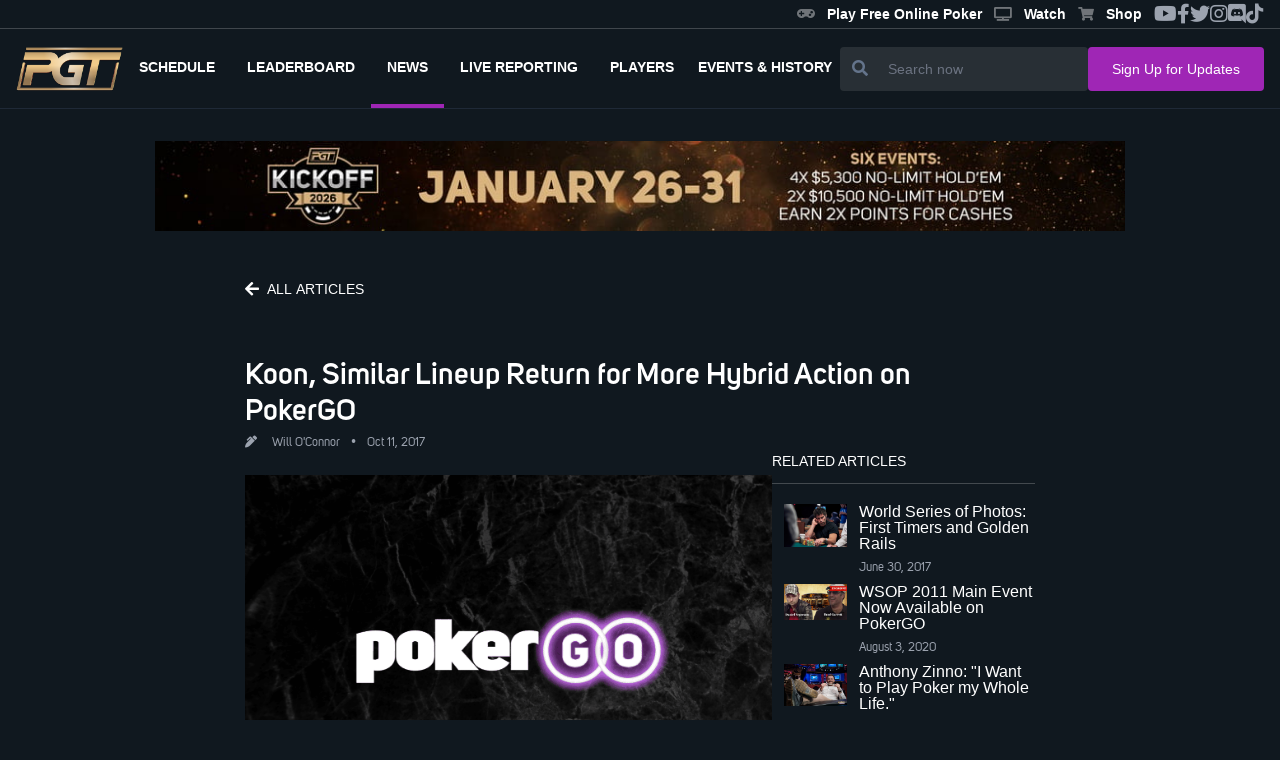

--- FILE ---
content_type: text/html
request_url: https://www.pgt.com/news/koon-similar-lineup-return-for-more-hybrid-action-on-pokergo
body_size: 7128
content:
<!DOCTYPE html>
<html lang="en">
	<head>
		<meta charset="utf-8" />
		<link rel="icon" href="../favicon-16x16.png" />
		<meta name="viewport" content="width=device-width" />
		
		<link href="../_app/immutable/assets/0.9c2d6043.css" rel="stylesheet">
		<link href="../_app/immutable/assets/PgtButton.4aba8be6.css" rel="stylesheet">
		<link href="../_app/immutable/assets/PgtNewsTitle.9f6eb57c.css" rel="stylesheet">
		<link href="../_app/immutable/assets/PgtNewsCard.c0e6d497.css" rel="stylesheet"><title>Koon, Similar Lineup Return for More Hybrid Action on PokerGO | PGT</title><!-- HEAD_svelte-2cgong_START --><meta property="og:locale" content="en_US"><meta property="og:type" content="website"><meta property="og:site_name" content="PokerGO Tour"><meta property="og:image:width" content="800"><meta property="og:image:height" content="520"><meta property="og:title" content="Koon, Similar Lineup Return for More Hybrid Action on PokerGO | PGT"><meta property="og:url" content="https://www.pgt.com/news/koon-similar-lineup-return-for-more-hybrid-action-on-pokergo"><meta property="og:image" content="https://pgt.pokergomedia.com/cdn-cgi/image/fit=contain,width=1280/2022/06/1bf704d2-pokergo-editorial-1200x800-1.png"><meta property="og:image:secure_url" content="https://pgt.pokergomedia.com/cdn-cgi/image/fit=contain,width=1280/2022/06/1bf704d2-pokergo-editorial-1200x800-1.png"><meta property="og:description" content="<p>Last night, a brand-new format debuted on <em>Poker After Dark</em>. After <a href=&quot;https://www.pokercentral.com/articles/relive-rumble-with-jungle-on-pokergo&quot; target=&quot;_blank&quot;>high stakes cash games</a> and a <a href=&quot;https://www.pokercentral.com/articles/relive-plomg-on-pokergo&quot; target=&quot;_blank&quot;>week..."><meta property="twitter:site" content="@PokerGONews"><meta property="twitter:creator" content="@PokerGONews"><meta name="twitter:title" content="Koon, Similar Lineup Return for More Hybrid Action on PokerGO | PGT"><meta name="twitter:image" content="https://pgt.pokergomedia.com/cdn-cgi/image/fit=contain,width=1280/2022/06/1bf704d2-pokergo-editorial-1200x800-1.png"><meta name="twitter:description" content="<p>Last night, a brand-new format debuted on <em>Poker After Dark</em>. After <a href=&quot;https://www.pokercentral.com/articles/relive-rumble-with-jungle-on-pokergo&quot; target=&quot;_blank&quot;>high stakes cash games</a> and a <a href=&quot;https://www.pokercentral.com/articles/relive-plomg-on-pokergo&quot; target=&quot;_blank&quot;>week..."><meta name="description" content="<p>Last night, a brand-new format debuted on <em>Poker After Dark</em>. After <a href=&quot;https://www.pokercentral.com/articles/relive-rumble-with-jungle-on-pokergo&quot; target=&quot;_blank&quot;>high stakes cash games</a> and a <a href=&quot;https://www.pokercentral.com/articles/relive-plomg-on-pokergo&quot; target=&quot;_blank&quot;>week..."><!-- HEAD_svelte-2cgong_END -->
		<script async src="https://platform.twitter.com/widgets.js" charset="utf-8"></script>
		<link rel="stylesheet" href="https://cdnjs.cloudflare.com/ajax/libs/font-awesome/5.15.1/css/all.min.css" />
		<script src="https://cdnjs.cloudflare.com/ajax/libs/flowbite/1.8.1/flowbite.min.js"></script>
	</head>
	<body data-sveltekit-preload-data="hover">
		<div style="display: contents">


<div id="app" class="2xl:container mx-auto relative">
  <div class=" z-30 flex justify-between items-center border-b border-solid border-primary-100 svelte-1jkwd39"><div class="flex items-center">

    </div>
  <ul class="hidden md:flex gap-4 text-gray-400 text-xl mr-4 items-center sm:hidden lg:flex"><div class="flex gap-5">

  
</div>
    <li class="hover:text-secondary-300 text-xs"><a href="https://playpokergo.onelink.me/YuJc/itzczsn8" target="_blank" class="header-link svelte-1jkwd39"><i class="fas fa-solid fa-gamepad icon svelte-1jkwd39"></i>Play Free Online Poker
      </a></li>
    <li class="hover:text-secondary-300 text-xs"><a href="https://www.pokergo.com/" target="_blank" class="header-link svelte-1jkwd39"><i class="fas fa-solid fa-tv icon svelte-1jkwd39"></i>Watch
      </a></li>
    <li class="hover:text-secondary-300 text-xs"><a href="https://shop.pokergo.com/" target="_blank" class="header-link svelte-1jkwd39"><i class="fas fa-shopping-cart icon svelte-1jkwd39"></i>Shop
      </a></li>
    <li class="hover:text-secondary-300"><a href="https://www.youtube.com/channel/UCOPw3R-TUUNqgN2bQyidW2w" target="_blank"><i class="fab fa-youtube"></i></a></li>
    <li class="hover:text-secondary-300"><a href="https://www.facebook.com/pokergo" target="_blank"><i class="fab fa-facebook-f"></i></a></li>
    <li class="hover:text-secondary-300"><a href="https://twitter.com/Pokergonews" target="_blank"><i class="fab fa-twitter"></i></a></li>
    <li class="hover:text-secondary-300"><a href="https://www.instagram.com/pokergonews/?hl=en" target="_blank"><i class="fab fa-instagram"></i></a></li>
    <li class="hover:text-secondary-300"><a href="https://discord.gg/pokergo" target="_blank"><i class="fab fa-discord"></i></a></li>
    <li class="hover:text-secondary-300"><a href="https://www.tiktok.com/@pokergo" target="_blank"><i class="fab fa-tiktok"></i></a></li></ul>
</div>
  <div><section class="!h-20 flex justify-between w-full h-full border-b border-solid border-gray-800 px-4 lg:gap-5 lg:gap-10"><a href="/" class="hover:text-secondary-300 flex items-center"><div><img src="/_app/immutable/assets/pgtlogo.7e613681.png" alt="Logo-PGT" class="object-contain h-11"></div></a>
    <div class="flex justify-end z-40"><div class="fixed lg:hidden top-0 left-0 right-0 w-full h-full z-20 bg-primary-600 transform transition-all delay-300 duration-75     translate-x-full"></div>
      <div class="fixed flex flex-col py-4 lg:p-0 top-0 right-0 bottom-0 w-4/5 max-w-sm overflow-visible bg-primary-300 z-40 transform transition delay-200 duration-500 lg:relative lg:flex-row lg:max-w-none lg:w-full lg:justify-between lg:z-0 lg:bg-transparent lg:transform-none lg:transition-none overscroll-none translate-x-full"><div class="lg:hidden absolute top-0 right-0 m-2 p-2 cursor-pointer text-white"><i class="fas fa-times icon"></i></div>

        <ul class="flex flex-col mt-6 uppercase text-white font-bold lg:flex-row lg:mt-0"><li class="flex-shrink-0 relative lg:border-b-4 border-solid lg:border-transparent lg:flex lg:items-center lg:px-2  lg:hidden svelte-c0spgd"><a href="/" class="block py-3 px-8 lg:px-2 font-unisans text-sm lg:text-xs xl:text-sm"><span class="lg:ml-0 ml-1">Home</span>
                </a>
            </li><li class="flex-shrink-0 relative lg:border-b-4 border-solid lg:border-transparent lg:flex lg:items-center lg:px-2   svelte-c0spgd"><a href="/schedule" class="block py-3 px-8 lg:px-2 font-unisans text-sm lg:text-xs xl:text-sm"><span class="lg:ml-0 ml-1">Schedule</span>
                </a>
            </li><li class="flex-shrink-0 relative lg:border-b-4 border-solid lg:border-transparent lg:flex lg:items-center lg:px-2   svelte-c0spgd"><a href="/leaderboard" class="block py-3 px-8 lg:px-2 font-unisans text-sm lg:text-xs xl:text-sm"><span class="lg:ml-0 ml-1">Leaderboard</span>
                </a>
            </li><li class="flex-shrink-0 relative lg:border-b-4 border-solid lg:border-transparent lg:flex lg:items-center lg:px-2 active-route bg-gray-800 border-l-4 lg:border-l-0 lg:border-b-4 lg:bg-transparent  svelte-c0spgd"><a href="/news" class="block py-3 px-8 lg:px-2 font-unisans text-sm lg:text-xs xl:text-sm"><span class="lg:ml-0">news</span>
                </a>
            </li><li class="flex-shrink-0 relative lg:border-b-4 border-solid lg:border-transparent lg:flex lg:items-center lg:px-2   svelte-c0spgd"><a href="/live-reporting" class="block py-3 px-8 lg:px-2 font-unisans text-sm lg:text-xs xl:text-sm"><span class="lg:ml-0 ml-1">Live Reporting</span>
                </a>
            </li><li class="flex-shrink-0 relative lg:border-b-4 border-solid lg:border-transparent lg:flex lg:items-center lg:px-2   svelte-c0spgd"><a href="/players" class="block py-3 px-8 lg:px-2 font-unisans text-sm lg:text-xs xl:text-sm"><span class="lg:ml-0 ml-1">Players</span>
                </a>
            </li>
          <li class="relative lg:border-b-4 border-solid lg:border-transparent lg:flex lg:items-center lg:px-2  svelte-c0spgd"><button id="dropdownNavbarLink" data-dropdown-toggle="dropdownNavbar" class="flex-shrink-0 flex items-center justify-between w-full py-3  md:border-0  md:w-auto dark:text-white dark:focus:text-white dark:border-gray-700 
               svelte-c0spgd"><span class="text-sm lg:text-xs xl:text-sm">EVENTS &amp; HISTORY</span></button>
            <div id="dropdownNavbar" class="z-10 lg:translate-x-0 lg:rounded-tl-none lg:rounded-tr-none hidden font-normal bg-white divide-y divide-gray-100 rounded-lg shadow w-44 dark:bg-gray-700 dark:divide-gray-600 svelte-c0spgd"><ul class="py-2 text-sm text-gray-700 dark:text-gray-400" aria-labelledby="dropdownLargeButton"><li aria-labelledby="dropdownNavbarLink"><button id="doubleDropdownButton" data-dropdown-toggle="PGT Championship" data-dropdown-placement="right-start" type="button" class="flex items-center justify-between w-full px-4 py-2 hover:bg-gray-100 dark:hover:bg-gray-600 dark:hover:text-white svelte-c0spgd"><a href="https://www.pgt.com/pgt-championship" class="text-left">PGT Championship</a></button>
                  </li><li aria-labelledby="dropdownNavbarLink"><button id="doubleDropdownButton" data-dropdown-toggle="Super High Roller Bowl" data-dropdown-placement="right-start" type="button" class="flex items-center justify-between w-full px-4 py-2 hover:bg-gray-100 dark:hover:bg-gray-600 dark:hover:text-white svelte-c0spgd"><a href="https://www.pgt.com/super-high-roller-bowl" class="text-left">Super High Roller Bowl</a></button>
                  </li><li aria-labelledby="dropdownNavbarLink"><button id="doubleDropdownButton" data-dropdown-toggle="Poker Masters" data-dropdown-placement="right-start" type="button" class="flex items-center justify-between w-full px-4 py-2 hover:bg-gray-100 dark:hover:bg-gray-600 dark:hover:text-white svelte-c0spgd"><a href="https://www.pgt.com/poker-masters" class="text-left">Poker Masters</a></button>
                  </li><li aria-labelledby="dropdownNavbarLink"><button id="doubleDropdownButton" data-dropdown-toggle="U.S. Poker Open" data-dropdown-placement="right-start" type="button" class="flex items-center justify-between w-full px-4 py-2 hover:bg-gray-100 dark:hover:bg-gray-600 dark:hover:text-white svelte-c0spgd"><a href="https://www.pgt.com/us-poker-open" class="text-left">U.S. Poker Open</a></button>
                  </li><li aria-labelledby="dropdownNavbarLink"><button id="doubleDropdownButton" data-dropdown-toggle="PokerGO Cup" data-dropdown-placement="right-start" type="button" class="flex items-center justify-between w-full px-4 py-2 hover:bg-gray-100 dark:hover:bg-gray-600 dark:hover:text-white svelte-c0spgd"><a href="https://www.pgt.com/pokergo-cup" class="text-left">PokerGO Cup</a></button>
                  </li><li aria-labelledby="dropdownNavbarLink"><button id="doubleDropdownButton" data-dropdown-toggle="PGT PLO Series" data-dropdown-placement="right-start" type="button" class="flex items-center justify-between w-full px-4 py-2 hover:bg-gray-100 dark:hover:bg-gray-600 dark:hover:text-white svelte-c0spgd"><a href="https://www.pgt.com/pgt-plo-series" class="text-left">PGT PLO Series</a></button>
                  </li><li aria-labelledby="dropdownNavbarLink"><button id="doubleDropdownButton" data-dropdown-toggle="Satellites" data-dropdown-placement="right-start" type="button" class="flex items-center justify-between w-full px-4 py-2 hover:bg-gray-100 dark:hover:bg-gray-600 dark:hover:text-white svelte-c0spgd"><a href="https://www.pgt.com/satellites" class="text-left">Satellites</a></button>
                  </li></ul></div></li></ul>
        <div class="flex px-6 mt-6 lg:hidden"><a href="https://shop.pokergo.com/" target="_blank" class="flex flex-col gap-1 items-center justify-center w-full py-2 ml-4 rounded border border-solid border-gray-500 text-gray-500"><i class="fas fa-shopping-cart icon"></i><span class="text-white text-xs font-bold">Shop</span></a></div>

        <div class="lg:hidden flex flex-col px-6 py-8 mt-6 border-t border-solid border-gray-700"><div class="flex flex-col text-gray-400 text-sm font-unisans-regular"><a href="/podcast" class="hover:text-secondary-300">Podcast </a>
            <a href="/press-releases" class="mt-2 hover:text-secondary-300">Press Releases </a>
            <a target="_blank" href="/privacy-policy" class="mt-2 hover:text-secondary-300">Privacy Policy
            </a>
            <a target="_blank" href="/terms-of-use" class="mt-2 hover:text-secondary-300">Terms of Use
            </a>
            <a href="/news" class="mt-2 hover:text-secondary-300">News</a>
            <a href="/about" class="mt-2 hover:text-secondary-300">About</a>
            <a href="/contact-us" class="mt-2 hover:text-secondary-300">Contact </a>
            <a href="https://shop.pokergo.com" target="_blank" class="mt-2 hover:text-secondary-300">Shop</a></div>

          <div class="flex flex-col lg:flex-row items-center mt-10"><div class="text-white font-unisans-regular text-2xl text-center lg:flex lg:wrap lg:text-sm"><p>Watch anywhere.</p>
              <p>On multiple devices.</p></div>
            <div class="flex items-center flex-row mt-4"><a href="https://apps.apple.com/us/app/pokergo-stream-poker-tv/id1235783484"><img src="/images/apple.png" class="w-full lg:w-40" alt="app store"></a>
              <a class="ml-4" href="https://play.google.com/store/apps/details?id=com.pokercentral.poker&hl=en_US&gl=US"><img src="/images/google.png" class="w-full lg:w-40" alt="google play"></a></div></div></div>
        <div class="lg:hidden flex flex-col items-center lg:flex-row lg:justify-between lg:px-20 py-4 border-t border-gray-700 border-solid"><div class="flex text-white text-2xl"><a href="https://www.youtube.com/channel/UCOPw3R-TUUNqgN2bQyidW2w" target="_blank" class="hover:text-secondary-300"><i class="fab fa-youtube" style="font-size: 20px"></i></a>
            <a href="https://www.facebook.com/pokergo" target="_blank" class="ml-6 hover:text-secondary-300"><i class="fab fa-facebook-f" style="font-size: 20px"></i></a>
            <a href="https://twitter.com/Pokergonews" target="_blank" class="ml-6 hover:text-secondary-300"><i class="fab fa-twitter" style="font-size: 20px"></i></a>
            <a href="https://www.instagram.com/pokergonews/?hl=en" target="_blank" class="ml-6 hover:text-secondary-300"><i class="fab fa-instagram" style="font-size: 20px"></i></a>
            <a href="https://discord.gg/pokergo" target="_blank" class="ml-6 hover:text-secondary-300"><i class="fab fa-discord" style="font-size: 20px"></i></a>
            <a href="https://tiktok.com/@pokergo" target="_blank" class="ml-6 hover:text-secondary-300"><i class="fab fa-tiktok" style="font-size: 20px"></i></a></div>
          <div class="mt-4 lg:mt-0"><p class="text-gray-400 text-sm mr-0 lg:mr-6">© 2026 PokerGo ®. All Rights Reserved.
            </p></div></div></div>
      <div class="flex items-center px-2 text-2xl text-gray-200 lg:hidden"><div class="flex"><div class="ml-2"><i class="fas fa-search icon"></i></div></div>
        <div class="ml-6"><i class="fas fa-bars icon"></i></div></div></div>

    <div class="hidden flex-grow px-6 mt-4 lg:flex lg:items-center lg:flex-nowrap lg:gap-7 lg:px-0 lg:mt-0 lg:justify-end"><div class="flex flex-grow items-center justify-end lg:justify-end md:justify-end w-full lg:w-2/4 md:w-2/5 hidden lg:flex"><div class="flex-grow bg-primary-400 rounded flex w-full sm:w-auto"><button class="px-3 text-white bg-transparent"><i class="fas fa-search text-md text-slate-500"></i></button>
    <input type="text" class="px-2 py-3 w-full text-sm border-none border-slate-900 bg-transparent text-white focus:outline-none focus:ring-0" placeholder="Search now" value=""></div></div>
      <div class="flex hidden xl:block"><button style="" class="w-full pgt-btn pgt-btn--secondary pgt-text--primary px-6 py-3 svelte-16x4j6i" to="" href="" >
  <span class="whitespace-nowrap text-sm">Sign Up for Updates</span>
  
</button></div></div>

    </section>
  
</div>
  <div style="flex: 1 1 0%;"><div style="flex: 1">

<div><div class="mt-8"><section><div class=" flex w-full justify-center"><img class="w-11/12 hidden sm:block h-auto max-h-60px sm:w-970px sm:h-90px max-w-full object-cover cursor-pointer" src="https://pgt.pokergomedia.com/cdn-cgi/image/fit=contain,width=1000/banners/16759597-3880X3606.jpg" alt="">
      <img class="w-11/12 block sm:hidden h-auto max-h-60px sm:w-970px sm:h-90px max-w-full object-cover cursor-pointer" src="https://pgt.pokergomedia.com/cdn-cgi/image/fit=contain,width=1000/banners/65b6def6-3880X3606.jpg" alt=""></div></section></div>

  <div class="flex flex-col w-full lg:w-2/3 mx-auto mt-10 px-8 gap-8 mb-10"><div class="relative w-full"><div class="mb-12"><button style="
              background: transparent;
              padding-left: 0;
              justify-content: flex-start;
              gap: 10px;
            " class="w-40 pgt-btn pgt-btn--gray pgt-text--primary px-3 py-2 svelte-16x4j6i" to="" href="" ><i class="mr-3 xs:mr-2 fas fa-arrow-left svelte-16x4j6i"></i>
  <span class="whitespace-nowrap text-sm">ALL ARTICLES</span>
  
</button></div>
      <div class=""><div class="flex sm:flex-row flex-col sm:items-center items-start cursor-pointer"><h1 class="font-unisans-semibold text-xl sm:text-3xl text-white mr-4"><a href="/news/koon-similar-lineup-return-for-more-hybrid-action-on-pokergo">Koon, Similar Lineup Return for More Hybrid Action on PokerGO</a></h1>
    </div>
  <div class="flex sm:flex-row flex-col items-start sm:items-center font-unisans-regular text-xs text-gray-400 sm:mt-2 sm:py-0 py-2">

    

    

    

    <span class="mr-4 cursor-pointer"><i class="fas fa-pen-alt mr-3"></i>
        <span><a href="/author/will-o'connor">Will O'Connor</a></span>
        <span class="mx-2">•</span>
          <span>Oct 11, 2017</span></span></div>
  </div>
      <div class="w-full flex lg:flex-row flex-col gap-10"><div class="mt-6 lg:w-4/6 min-h-300px"><div class="lg:w-full flex flex-col relative svelte-18vqq1z"><div class="relative w-full"><div class="w-full overflow-hidden z-10"><a href="/news/koon-similar-lineup-return-for-more-hybrid-action-on-pokergo"><img class="object-cover w-full z-20" src="https://pgt.pokergomedia.com/cdn-cgi/image/fit=contain,width=1280,quality=65/2022/06/1bf704d2-pokergo-editorial-1200x800-1.png" alt="Featured News Card"></a></div>
      <div class="absolute bottom-0 w-full z-20 h-ol svelte-18vqq1z"></div></div>
    
    <div class="absolute bottom-0  max-h-full z-30 px-4 pb-4 w-full mt-4 svelte-18vqq1z"><div class="lg:block mb-2 hidden">
          <div class="font-bold text-slate-700 leading-snug text-white font-unisans-regular"></div>
        </div>
      
      
      
      </div>
</div></div>
        <div class="hidden sm:block lg:w-2/6"><p class="uppercase font-unisans border-b border text-sm text-white pb-3" style="border-bottom:.5px solid #f7f7f738">Related Articles
          </p>
          <div class="flex lg:flex-col flex-col gap-4 mt-5 overflow-hidden"><div class="min-h-200px flex lg:flex-col flex-col gap-4"><div class=" cursor-pointer w-full mb-2 svelte-4k0g1u"><div class="sm:flex flex-row justify-items-stretch w-full"><div class="flex-shrink-0 relative order-last sm:order-first w-full sm:w-1/3 sm:px-1 md:px-3"><div><a href="/news/poker-central-announces-mvmt-million-dollar-final-table-challenge"><img class="w-full h-full object-center object-cover z-10" src="https://pgt.pokergomedia.com/cdn-cgi/image/fit=contain,width=1600,quality=65/2022/06/1bf704d2-pokergo-editorial-1200x800-1.png" alt="Poker Central Announces MVMT Million Dollar Final Table Challenge"></a></div>
        </div>
      <div class="w-full sm:w-1/3 flex-grow flex flex-col justify-start mt-5 sm:mt-0"><p class="false false text-white svelte-4k0g1u"><a href="/news/poker-central-announces-mvmt-million-dollar-final-table-challenge">Poker Central Announces MVMT Million Dollar Final Table Challenge</a></p>
        <div class="flex items-center">
          <span class="text-xs font-unisans-regular cursor-pointer text-gray-400 pt-2">
              <span></span>
              

              May 2, 2016</span></div>
        
        
        </div></div>
</div><div class=" cursor-pointer w-full mb-2 svelte-4k0g1u"><div class="sm:flex flex-row justify-items-stretch w-full"><div class="flex-shrink-0 relative order-last sm:order-first w-full sm:w-1/3 sm:px-1 md:px-3"><div><a href="/news/garry-gates-stays-sane-riding-a-wave-of-support-at-the-main-event-final-table"><img class="w-full h-full object-center object-cover z-10" src="https://pgt.pokergomedia.com/cdn-cgi/image/fit=contain,width=1600,quality=65/2019/07/31eaa653-garry-gates_2019-wsop_ata_6565.jpg" alt="Garry Gates Stays Sane Riding a Wave of Support at the Main Event Final Table"></a></div>
        </div>
      <div class="w-full sm:w-1/3 flex-grow flex flex-col justify-start mt-5 sm:mt-0"><p class="false false text-white svelte-4k0g1u"><a href="/news/garry-gates-stays-sane-riding-a-wave-of-support-at-the-main-event-final-table">Garry Gates Stays Sane Riding a Wave of Support at the Main Event Final Table</a></p>
        <div class="flex items-center">
          <span class="text-xs font-unisans-regular cursor-pointer text-gray-400 pt-2">
              <span></span>
              

              July 15, 2019</span></div>
        
        
        </div></div>
</div><div class=" cursor-pointer w-full mb-2 svelte-4k0g1u"><div class="sm:flex flex-row justify-items-stretch w-full"><div class="flex-shrink-0 relative order-last sm:order-first w-full sm:w-1/3 sm:px-1 md:px-3"><div><a href="/news/2010-wsop-main-event-now-available-on-pokergo"><img class="w-full h-full object-center object-cover z-10" src="https://pgt.pokergomedia.com/cdn-cgi/image/fit=contain,width=1600,quality=65/2020/07/f0065381-2010-wsop-main-event-day-1-world-series-of-poker.jpeg" alt="2010 WSOP Main Event Now Available on PokerGO"></a></div>
        </div>
      <div class="w-full sm:w-1/3 flex-grow flex flex-col justify-start mt-5 sm:mt-0"><p class="false false text-white svelte-4k0g1u"><a href="/news/2010-wsop-main-event-now-available-on-pokergo">2010 WSOP Main Event Now Available on PokerGO</a></p>
        <div class="flex items-center">
          <span class="text-xs font-unisans-regular cursor-pointer text-gray-400 pt-2">
              <span></span>
              

              July 27, 2020</span></div>
        
        
        </div></div>
</div></div>

            <div><div class="flex items-center sm:ml-3"><p class="mr-6 font-unisans-semibold text-xs text-white uppercase">Share this
                </p>
                <a href="facebookShare" target="_blank" class="mr-4 text-gray-500 text-lg hover:text-secondary-300"><i class="fab fa-facebook-f"></i></a>
                <a href="twitterShare" target="_blank" class="mr-4 text-gray-500 text-lg hover:text-secondary-300"><i class="fab fa-twitter"></i></a>
                <a href="/cdn-cgi/l/email-protection#ffc09d909b86c2978b8b8f8cc5d0d0888888d18f988bd19c9092d0919a888cd094909091d28c969296939e8dd29396919a8a8fd28d9a8b8a8d91d299908dd292908d9ad297869d8d969bd29e9c8b969091d29091d28f90949a8d9890" target="_blank" class="mr-4 text-gray-500 text-lg hover:text-secondary-300"><i class="fas fa-envelope"></i></a></div></div></div></div></div>
      <div class="w-full mt-10 gap-8 mb-10 flex-col lg:flex-row"><div class="w-full flex flex-row gap-10 news-detail__main min-h-100px"><div class="text-sm mb-2 text-gray-400 w-full lg:w-6/6"><div><div><div><!-- HTML_TAG_START --><p>Last night, a brand-new format debuted on <em>Poker After Dark</em>. After <a href="https://www.pokercentral.com/articles/relive-rumble-with-jungle-on-pokergo" target="_blank">high stakes cash games</a> and a <a href="https://www.pokercentral.com/articles/relive-plomg-on-pokergo" target="_blank">week of Pot Limit Omaha sessions</a> dominated the series reboot over the last two months, the <a href="https://www.pokercentral.com/articles/polk-business-world-headline-first-poker-after-dark-hybrid" target="_blank">first hybrid cash game</a> opened &ldquo;High Stakes Hybrid&rdquo; week. The structure, that boasted a $100,000 buy-in, was met with <a href="https://www.pokercentral.com/articles/high-stakes-hybrid-headliners-weigh-in" target="_blank">positive praise</a> from some of the headlining players and the structure returns tonight, as a similar lineup is back for a second &ldquo;High Stakes Hybrid&rdquo; session. </p>
<p>Tuesday&rsquo;s <a href="https://www.pokercentral.com/articles/dan-shak-shines-in-high-stakes-hybrid-premiere" target="_blank">biggest winner</a>, Dan Shak, returns after making his <em>Poker After Dark</em> debut last night, along with businessmen <a href="https://www.pokercentral.com/articles/mike-baxter-business-world-benchmark" target="_blank">Mike Baxter</a> and Brandon Steven. Shak and Steven clashed in one of the night&rsquo;s biggest pots, while Baxter will try to break the ice, after a cold steak of cards didn&rsquo;t allow him to get much going during the &ldquo;High Stakes Hybrid&rdquo; opener. </p>
<p>Doug Polk and Brian Rast drove most the conversations through the first night of play, but also drove their stacks across the finish line with some modest profits. They&rsquo;ll look to book back-to-back wins on Wednesday, along with Jason Koon, who debuted his partypoker patch last night. </p>
<p>Koon, <a href="https://twitter.com/PokerGO/status/918208953862864896" target="_blank">who was the feature of a PokerGO <em>Pokerography</em> earlier this year</a>, was just announced as a member of <a href="https://twitter.com/partypoker/status/915986269674594304" target="_blank">partypoker&rsquo;s advisory panel</a> and has been one of <em>Poker After Dark</em>&rsquo;s most successful players since August&rsquo;s reboot. Koon booked a small win again last night, but will return to headline the action looking to increase his profits against another tough lineup. </p>
<p>The second installment of &ldquo;High Stakes Hybrid&rdquo; $100,000 hybrid cash games is <a href="https://www.pokergo.com/page/offer?&amp;utm_source=Poker-Central&amp;Utm_medium=Referral&amp;UTM_campaign=Poker-After-Dark-Articles" target="_blank">live on PokerGO</a> and you can watch all the action, starting at 6 PM ET. Be sure to follow <a href="https://twitter.com/PokerCentral" target="_blank">Poker Central</a> and <a href="https://twitter.com/PokerGO" target="_blank">PokerGO</a> for exclusive content during &ldquo;High Stakes Hybrid&rdquo; week and catch up on past <em>Poker After Dark</em> episodes that are ready to <a href="https://www.pokergo.com/page/offer?&amp;utm_source=Poker-Central&amp;Utm_medium=Referral&amp;UTM_campaign=Poker-After-Dark-Articles" target="_blank">stream on-demand on PokerGO</a>.&nbsp;</p>
<!-- HTML_TAG_END --></div>
    </div></div>
            </div></div>
        </div>
      
      <div class="sm:hidden"><p class="uppercase font-unisans border-b border text-sm text-white pb-3" style="border-bottom:.5px solid #f7f7f738">Related Articles
        </p>
        <div class="flex lg:flex-col flex-col gap-4 mt-5 overflow-hidden"><div class=" cursor-pointer w-full mb-2 svelte-4k0g1u"><div class="sm:flex flex-row justify-items-stretch w-full"><div class="flex-shrink-0 relative order-last sm:order-first w-full sm:w-1/3 sm:px-1 md:px-3"><div><a href="/news/poker-central-announces-mvmt-million-dollar-final-table-challenge"><img class="w-full h-full object-center object-cover z-10" src="https://pgt.pokergomedia.com/cdn-cgi/image/fit=contain,width=1600,quality=65/2022/06/1bf704d2-pokergo-editorial-1200x800-1.png" alt="Poker Central Announces MVMT Million Dollar Final Table Challenge"></a></div>
        </div>
      <div class="w-full sm:w-1/3 flex-grow flex flex-col justify-start mt-5 sm:mt-0"><p class="false false text-white svelte-4k0g1u"><a href="/news/poker-central-announces-mvmt-million-dollar-final-table-challenge">Poker Central Announces MVMT Million Dollar Final Table Challenge</a></p>
        <div class="flex items-center">
          <span class="text-xs font-unisans-regular cursor-pointer text-gray-400 pt-2">
              <span></span>
              

              May 2, 2016</span></div>
        
        
        </div></div>
</div><div class=" cursor-pointer w-full mb-2 svelte-4k0g1u"><div class="sm:flex flex-row justify-items-stretch w-full"><div class="flex-shrink-0 relative order-last sm:order-first w-full sm:w-1/3 sm:px-1 md:px-3"><div><a href="/news/garry-gates-stays-sane-riding-a-wave-of-support-at-the-main-event-final-table"><img class="w-full h-full object-center object-cover z-10" src="https://pgt.pokergomedia.com/cdn-cgi/image/fit=contain,width=1600,quality=65/2019/07/31eaa653-garry-gates_2019-wsop_ata_6565.jpg" alt="Garry Gates Stays Sane Riding a Wave of Support at the Main Event Final Table"></a></div>
        </div>
      <div class="w-full sm:w-1/3 flex-grow flex flex-col justify-start mt-5 sm:mt-0"><p class="false false text-white svelte-4k0g1u"><a href="/news/garry-gates-stays-sane-riding-a-wave-of-support-at-the-main-event-final-table">Garry Gates Stays Sane Riding a Wave of Support at the Main Event Final Table</a></p>
        <div class="flex items-center">
          <span class="text-xs font-unisans-regular cursor-pointer text-gray-400 pt-2">
              <span></span>
              

              July 15, 2019</span></div>
        
        
        </div></div>
</div><div class=" cursor-pointer w-full mb-2 svelte-4k0g1u"><div class="sm:flex flex-row justify-items-stretch w-full"><div class="flex-shrink-0 relative order-last sm:order-first w-full sm:w-1/3 sm:px-1 md:px-3"><div><a href="/news/2010-wsop-main-event-now-available-on-pokergo"><img class="w-full h-full object-center object-cover z-10" src="https://pgt.pokergomedia.com/cdn-cgi/image/fit=contain,width=1600,quality=65/2020/07/f0065381-2010-wsop-main-event-day-1-world-series-of-poker.jpeg" alt="2010 WSOP Main Event Now Available on PokerGO"></a></div>
        </div>
      <div class="w-full sm:w-1/3 flex-grow flex flex-col justify-start mt-5 sm:mt-0"><p class="false false text-white svelte-4k0g1u"><a href="/news/2010-wsop-main-event-now-available-on-pokergo">2010 WSOP Main Event Now Available on PokerGO</a></p>
        <div class="flex items-center">
          <span class="text-xs font-unisans-regular cursor-pointer text-gray-400 pt-2">
              <span></span>
              

              July 27, 2020</span></div>
        
        
        </div></div>
</div>
          <div><div class="flex items-center sm:ml-3"><p class="mr-6 font-unisans-semibold text-xs text-white uppercase">Share this
              </p>
              <a href="https://www.facebook.com/share.php?u=https://www.pgt.com/news/koon-similar-lineup-return-for-more-hybrid-action-on-pokergo" target="_blank" class="mr-4 text-gray-500 text-lg hover:text-secondary-300"><i class="fab fa-facebook-f"></i></a>
              <a href="https://www.twitter.com/share?url=https://www.pgt.com/news/koon-similar-lineup-return-for-more-hybrid-action-on-pokergo&amp;text=Koon,%20Similar%20Lineup%20Return%20for%20More%20Hybrid%20Action%20on%20PokerGO" target="_blank" class="mr-4 text-gray-500 text-lg hover:text-secondary-300"><i class="fab fa-twitter"></i></a>
              <a href="/cdn-cgi/l/email-protection#c6f9a4a9a2bffbaeb2b2b6b5fce9e9b1b1b1e8b6a1b2e8a5a9abe9a8a3b1b5e9ada9a9a8ebb5afabafaaa7b4ebaaafa8a3b3b6ebb4a3b2b3b4a8eba0a9b4ebaba9b4a3ebaebfa4b4afa2eba7a5b2afa9a8eba9a8ebb6a9ada3b4a1a9" target="_blank" class="mr-4 text-gray-500 text-lg hover:text-secondary-300"><i class="fas fa-envelope"></i></a></div></div></div></div>
      <div class="mt-6 flex flex-col gap-8 border-solid border-primary-100 pb-8"><div class="flex w-full border-t border-b border-solid border-primary-100 "><div class="p-4 gap-5 sm:gap-0 flex justify-between"><div class=" cursor-pointer w-full mb-2 svelte-4k0g1u"><div class="sm:flex flex-row justify-items-stretch w-full"><div class="flex-shrink-0 relative order-last sm:order-first w-full sm:w-1/3 sm:px-1 md:px-3"><div><a href="/news/voulgaris-perkins-return-for-perks-of-the-trade-on-pokergo"><img class="w-full h-full object-center object-cover z-10" src="https://pgt.pokergomedia.com/cdn-cgi/image/fit=contain,width=1600,quality=65/2017/12/Haralabos20Voulgaris_201720WSOP_EV06_Day204_Amato_DA67644.jpg" alt="Voulgaris, Perkins Return for &quot;Perks of the Trade&quot; on PokerGO"></a></div>
        </div>
      <div class="w-full sm:w-1/3 flex-grow flex flex-col justify-start mt-5 sm:mt-0"><p class="false false text-white svelte-4k0g1u"><a href="/news/voulgaris-perkins-return-for-perks-of-the-trade-on-pokergo">Voulgaris, Perkins Return for "Perks of the Trade" on PokerGO</a></p>
        <div class="flex items-center">
          <span class="text-xs font-unisans-regular cursor-pointer text-gray-400 pt-2">
              <span></span>
              

              October 18, 2017</span></div>
        
        
        </div></div>
</div>
            <div class=" cursor-pointer w-full mb-2 svelte-4k0g1u"><div class="sm:flex flex-row justify-items-stretch w-full"><div class="flex-shrink-0 relative order-last sm:order-first w-full sm:w-1/3 sm:px-1 md:px-3"><div><a href="/news/mike-sexton-defending-wpt-title"><img class="w-full h-full object-center object-cover z-10" src="https://pgt.pokergomedia.com/cdn-cgi/image/fit=contain,width=1600,quality=65/2017/12/MIke20Sexton20Final20Table20WPT-1.jpg" alt="Mike Sexton: &quot;Defending a Title Is a Dream&quot;"></a></div>
        </div>
      <div class="w-full sm:w-1/3 flex-grow flex flex-col justify-start mt-5 sm:mt-0"><p class="false false text-white svelte-4k0g1u"><a href="/news/mike-sexton-defending-wpt-title">Mike Sexton: "Defending a Title Is a Dream"</a></p>
        <div class="flex items-center">
          <span class="text-xs font-unisans-regular cursor-pointer text-gray-400 pt-2">
              <span></span>
              

              February 8, 2017</span></div>
        
        
        </div></div>
</div></div></div></div></div></div>
</div></div></div>

  <footer class="flex flex-col border-t border-solid border-gray-700"><div class="flex flex-col mx-6 lg:mx-0 lg:flex-row lg:justify-between lg:px-20 py-8 items-center"><div class="flex flex-col lg:flex-row items-center"><div class="text-white font-unisans-regular text-2xl text-center lg:flex lg:wrap lg:text-sm"><p class="mr-0 lg:mr-1">Watch anywhere.</p>
          <p>On multiple devices.</p></div>
        <div class="flex items-center flex-row mt-4 lg:mt-0 lg:ml-4"><a href="https://apps.apple.com/us/app/pokergo-stream-poker-tv/id1235783484"><img src="/images/apple.png" class="w-full lg:w-40" alt="app shrefre"></a>
          <a class="ml-4" href="https://play.google.com/shrefre/apps/details?id=com.pokercentral.poker&hl=en_US&gl=US"><img src="/images/google.png" class="w-full lg:w-40" alt="google play"></a></div></div>
      <div class="w-full text-gray-400 text-lg sm:text-sm font-unisans-regular lg:order-first mt-10 lg:mt-0"><div class="flex flex-col sm:flex-row flex-nowrap justify-center gap-1 sm:gap-0"><a href="/press-releases" class="ml-2 sm:ml-4 hover:text-secondary-300">Press Releases</a>
          <a href="/podcast" class="ml-2 sm:ml-4 hover:text-secondary-300">Podcast </a>
          <a href="/satellites" class="ml-2 sm:ml-4 hover:text-secondary-300">Satellites </a>
          <a target="_blank" href="/privacy-policy" class="ml-2 sm:ml-4 hover:text-secondary-300">Privacy Policy</a>
          <a target="_blank" href="/terms-of-use" class="ml-2 sm:ml-4 hover:text-secondary-300">Terms of Use</a>
          <a href="/news" class="ml-2 sm:ml-4 hover:text-secondary-300">News</a>
          <a href="/about" class="ml-2 sm:ml-4 hover:text-secondary-300">About</a>
          <a href="/contact-us" class="ml-2 sm:ml-4 hover:text-secondary-300">Contact</a>
          <a href="/careers" class="ml-2 sm:ml-4 hover:text-secondary-300">Careers</a>
          <a href="https://shop.pokergo.com" target="_blank" class="ml-2 sm:ml-4 hover:text-secondary-300">Shop</a>

          <span class="ml-2 sm:ml-4 hover:text-secondary-300 cursor-pointer">Cookie Preferences</span></div>

        <div class="flex flex-col sm:flex-row flex-nowrap justify-center sm:mt-2"><a href="/dream-seat" class="ml-2 sm:ml-4 text-secondary-300 hover:text-secondary"><span class="hidden sm:inline">Click here to find out how to win a Dream Seat into the PGT Championship $1,000,000
              Freeroll
            </span>
            <span class="sm:hidden">Dream Seat </span></a></div></div></div>

    <div class="lg:px-4"><div class="flex flex-col items-center lg:flex-row lg:justify-between lg:px-20 py-4 border-t border-gray-700 border-solid"><div class="flex text-white text-2xl"><a href="https://www.youtube.com/channel/UCOPw3R-TUUNqgN2bQyidW2w" target="_blank" class="ml-3 sm:ml-6 hover:text-secondary-300"><i class="fab fa-youtube" style="font-size: 20px"></i></a>
          <a href="https://www.facebook.com/pokergo" target="_blank" class="ml-3 sm:ml-6 hover:text-secondary-300"><i class="fab fa-facebook-f" style="font-size: 20px"></i></a>
          <a href="https://twitter.com/Pokergonews" target="_blank" class="ml-3 sm:ml-6 hover:text-secondary-300"><i class="fab fa-twitter" style="font-size: 20px"></i></a>
          <a href="https://www.instagram.com/pokergonews/?hl=en" target="_blank" class="ml-3 sm:ml-6 hover:text-secondary-300"><i class="fab fa-instagram" style="font-size: 20px"></i></a>
          <a href="https://discord.gg/pokergo" target="_blank" class="ml-3 sm:ml-6 hover:text-secondary-300"><i class="fab fa-discord" style="font-size: 20px"></i></a>
          <a href="https://tikhrefk.com/@pokergo" target="_blank" class="ml-3 sm:ml-6 hover:text-secondary-300"><i class="fab fa-tikhrefk" style="font-size: 20px"></i></a></div>
        <div class="mt-4 lg:mt-0"><p class="text-gray-400 text-sm mr-0 lg:mr-6">© 2026 PokerGO LLC. All Rights Reserved.
          </p></div></div></div></footer>

</div>


			
			<script data-cfasync="false" src="/cdn-cgi/scripts/5c5dd728/cloudflare-static/email-decode.min.js"></script><script>
				{
					__sveltekit_1j3chgb = {
						base: new URL("..", location).pathname.slice(0, -1),
						env: {"PUBLIC_API_ADDRESS":"https://api.pgt.com/v1/api","PUBLIC_GOOGLE_ANALYTICS_ID":"G-B1NDJDTXTM","PUBLIC_ACCESS_TOKEN":"585090PA87G3498714ER5","PUBLIC_API_KEYk":"1345dbf753515df1e8775d9a5a8bb69e","PUBLIC_DASHBOARD_BASE_URL":"https://pgt-dashboard.dev.poker","PUBLIC_RECAPTCHA_KEY":"6LcO7tEmAAAAACPTfVPzGvCq0_KZ7X7qmK2qtJQ0"}
					};

					const element = document.currentScript.parentElement;

					const data = [null,null];

					Promise.all([
						import("../_app/immutable/entry/start.757656c5.js"),
						import("../_app/immutable/entry/app.cee31724.js")
					]).then(([kit, app]) => {
						kit.start(app, element, {
							node_ids: [0, 13],
							data,
							form: null,
							error: null
						});
					});
				}
			</script>
		</div>
	</body>
</html>


--- FILE ---
content_type: application/javascript
request_url: https://www.pgt.com/_app/immutable/nodes/1.6d7389aa.js
body_size: 93
content:
import{S as x,i as S,s as j,e as u,t as h,a as k,c as d,b as v,d as b,f as m,g as q,h as f,j as E,k as $,n as g,l as y}from"../chunks/index.1c0c7817.js";import{p as C}from"../chunks/stores.56559999.js";function H(l){var _;let a,t=l[0].status+"",r,o,n,p=((_=l[0].error)==null?void 0:_.message)+"",c;return{c(){a=u("h1"),r=h(t),o=k(),n=u("p"),c=h(p)},l(e){a=d(e,"H1",{});var s=v(a);r=b(s,t),s.forEach(m),o=q(e),n=d(e,"P",{});var i=v(n);c=b(i,p),i.forEach(m)},m(e,s){f(e,a,s),E(a,r),f(e,o,s),f(e,n,s),E(n,c)},p(e,[s]){var i;s&1&&t!==(t=e[0].status+"")&&$(r,t),s&1&&p!==(p=((i=e[0].error)==null?void 0:i.message)+"")&&$(c,p)},i:g,o:g,d(e){e&&m(a),e&&m(o),e&&m(n)}}}function P(l,a,t){let r;return y(l,C,o=>t(0,r=o)),[r]}class A extends x{constructor(a){super(),S(this,a,P,H,j,{})}}export{A as component};


--- FILE ---
content_type: application/javascript
request_url: https://www.pgt.com/_app/immutable/chunks/helpers.7137dcf6.js
body_size: -154
content:
function o(t){if(t===999)return"Final Table";if(t<100)return`Day ${t}`;if(t>=200)return`Day ${t/100}`;const e=Math.floor((t-100)/26)+1,r=(t-100)%26,i=String.fromCharCode(65+r);return`Day ${e+i}`}function n(){typeof window<"u"&&window.twttr&&window.twttr.widgets.load()}export{o as g,n as l};


--- FILE ---
content_type: application/javascript
request_url: https://www.pgt.com/_app/immutable/chunks/navigation.64f24258.js
body_size: -323
content:
import{c as o}from"./singletons.83a5a276.js";const c=o("goto");export{c as g};


--- FILE ---
content_type: application/javascript
request_url: https://www.pgt.com/_app/immutable/chunks/public.b765acc9.js
body_size: -337
content:
const e=globalThis.__sveltekit_1j3chgb.env;export{e};
